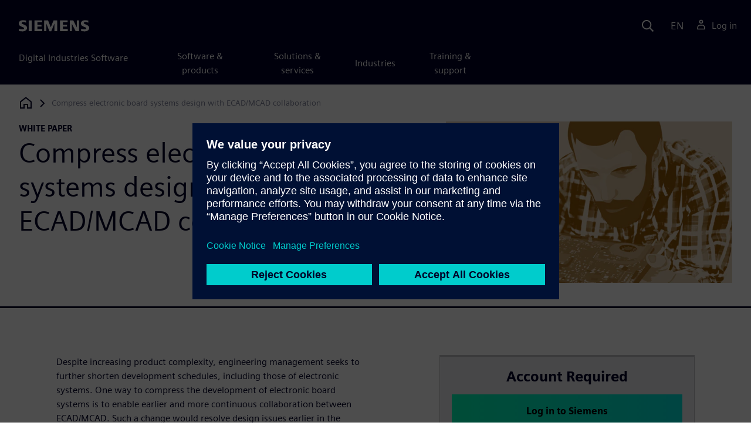

--- FILE ---
content_type: text/html
request_url: https://resources.sw.siemens.com/en-US/white-paper-compress-board-systems-design-with-electro-mechanical-collaboration/
body_size: 8858
content:
<!doctype html>
<html lang="en">
  <head>
    
    
    
    

    
    

    
    <link rel="preconnect" href="https://static.sw.cdn.siemens.com" /><link rel="dns-prefetch" href="https://static.sw.cdn.siemens.com" /><link rel="preconnect" href="https://images.sw.cdn.siemens.com/" /><link rel="dns-prefetch" href="https://images.sw.cdn.siemens.com/" /><link rel="icon" type="image/svg+xml" href="/img/favicon.svg" /><link rel="alternate icon" href="/img/favicon.ico" /><link rel="stylesheet" href="/styles.css" /><link rel="canonical" href="https://resources.sw.siemens.com/en-US/white-paper-compress-board-systems-design-with-electro-mechanical-collaboration/" /><link rel="alternate" href="https://resources.sw.siemens.com/en-US/white-paper-compress-board-systems-design-with-electro-mechanical-collaboration/" hreflang="en" /><link rel="alternate" href="https://resources.sw.siemens.com/zh-CN/white-paper-compress-board-systems-design-with-electro-mechanical-collaboration/" hreflang="zh" /><link rel="alternate" href="https://resources.sw.siemens.com/cs-CZ/white-paper-compress-board-systems-design-with-electro-mechanical-collaboration/" hreflang="cs" /><link rel="alternate" href="https://resources.sw.siemens.com/fr-FR/white-paper-compress-board-systems-design-with-electro-mechanical-collaboration/" hreflang="fr" /><link rel="alternate" href="https://resources.sw.siemens.com/de-DE/white-paper-compress-board-systems-design-with-electro-mechanical-collaboration/" hreflang="de" /><link rel="alternate" href="https://resources.sw.siemens.com/it-IT/white-paper-compress-board-systems-design-with-electro-mechanical-collaboration/" hreflang="it" /><link rel="alternate" href="https://resources.sw.siemens.com/ja-JP/white-paper-compress-board-systems-design-with-electro-mechanical-collaboration/" hreflang="ja" /><link rel="alternate" href="https://resources.sw.siemens.com/ko-KR/white-paper-compress-board-systems-design-with-electro-mechanical-collaboration/" hreflang="ko" /><link rel="alternate" href="https://resources.sw.siemens.com/pl-PL/white-paper-compress-board-systems-design-with-electro-mechanical-collaboration/" hreflang="pl" /><link rel="alternate" href="https://resources.sw.siemens.com/pt-BR/white-paper-compress-board-systems-design-with-electro-mechanical-collaboration/" hreflang="pt" /><link rel="alternate" href="https://resources.sw.siemens.com/es-ES/white-paper-compress-board-systems-design-with-electro-mechanical-collaboration/" hreflang="es" /><link rel="alternate" href="https://resources.sw.siemens.com/zh-TW/white-paper-compress-board-systems-design-with-electro-mechanical-collaboration/" hreflang="zh" /><link rel="alternate" href="https://resources.sw.siemens.com/en-US/white-paper-compress-board-systems-design-with-electro-mechanical-collaboration/" hreflang="x-default" /><meta charSet="utf-8" /><meta http-equiv="x-ua-compatible" content="ie=edge" /><meta name="viewport" content="width=device-width, initial-scale=1, shrink-to-fit=no" /><meta name="description" content="To better compress the development of electronic board systems is to enable earlier and more concurrent ECAD and MCAD collaboration in the design process."><meta property="og:type" content="website"><meta property="og:url" content="https://resources.sw.siemens.com/en-US/white-paper-compress-board-systems-design-with-electro-mechanical-collaboration/"><meta property="og:locale" content="en-US"><meta property="og:title" content="How to compress designs with ECAD/MCAD collaboration"><meta property="og:description" content="To better compress the development of electronic board systems is to enable earlier and more concurrent ECAD and MCAD collaboration in the design process."><meta property="og:site_name" content="Siemens Digital Industries Software"><meta property="og:image" content="//images.ctfassets.net/17si5cpawjzf/50sxygwI8bDjLvudYk76lM/ee96c5f78e59c4173f936c717ffc3be8/ECAD-MCAD-LI-paper-640x360.jpg"><meta name="twitter:card" content="summary_large_image"><meta name="twitter:site" content="Siemens Digital Industries Software"><meta name="twitter:title" content="How to compress designs with ECAD/MCAD collaboration"><meta name="twitter:description" content="To better compress the development of electronic board systems is to enable earlier and more concurrent ECAD and MCAD collaboration in the design process."><meta name="twitter:image" content="https://images.ctfassets.net/17si5cpawjzf/50sxygwI8bDjLvudYk76lM/ee96c5f78e59c4173f936c717ffc3be8/ECAD-MCAD-LI-paper-640x360.jpg"><meta name="twitter:creator" content="@sw.siemens.com"><title>How to compress designs with ECAD/MCAD collaboration | Siemens</title>

    <link rel="preload" href="/css/disw.css" as="style" type="text/css"/>
    <link rel="preload" href="https://static.sw.cdn.siemens.com/digitalexperiences/search/1.x/searchHeaderVital.css" as="style" type="text/css"/>
    <link rel="modulepreload" href="https://static.sw.cdn.siemens.com/disw/universal-components/1.x/web/index.js">
    <link rel="preload" href="https://static.sw.cdn.siemens.com/disw/disw-utils/1.x/disw-utils.min.js" as="script" type="text/javascript"/>

    <link rel="stylesheet" type="text/css" href="/css/disw.css"/>
    <link rel='stylesheet' type="text/css" href='https://static.sw.cdn.siemens.com/digitalexperiences/search/1.x/searchHeaderVital.css'/><script src="https://static.sw.cdn.siemens.com/disw/disw-utils/1.x/disw-utils.min.js"></script>

    <script>
      window.disw.init({
          account: {
            authEnv: "prod"
          },
          locales: "en-US,zh-CN,cs-CZ,fr-FR,de-DE,it-IT,ja-JP,ko-KR,pl-PL,pt-BR,es-ES,zh-TW".split(","),
           gtm: { gtmId: 'GTM-NLLSC63' }, 
          
          chat: { env: "prod", pageId: '4C2I8JMYRKxS3s4NO8wRdI'},
          breadcrumbs: {
            // whatever is in the pages array will be used by default and appended to the override context when it exists
            pages: [
              {
                label: "Compress electronic board systems design with ECAD/MCAD collaboration ",
                url: "/"
              }
            ], // url is not used for the last breadcrumb
            env: "prod"
          }
        });
    </script>
    <!-- Load the universal components module -->
    <script src="https://static.sw.cdn.siemens.com/disw/universal-components/1.x/web/index.js"></script>
    
    
    <script type="module">window.universalComponents.init(["disw-header-v2","disw-footer","related-resources","disw-live-chat","disw-breadcrumbs","disw-local-nav","disw-video"]);</script>
    
        

      <script defer>
        window.parseQueryString = function () {
          return Object.fromEntries([...new URLSearchParams(window.location.search)]);
        }
       
        const segmentPayload = 
          {"resource_name":"Compress electronic board systems design with ECAD/MCAD collaboration ","resource_type":"White Paper","category":"White Paper","label":"Compress electronic board systems design with ECAD/MCAD collaboration ","org":"Product","resource_id":"4C2I8JMYRKxS3s4NO8wRdI","language":"en-US"}
        
        const checkQueryParam = ((segmentPayload) => {
            const queryParams = window.parseQueryString();
            if (queryParams.spi) {
              try {
                segmentPayload.sap_payer_id = parseInt(queryParams.spi)
               
              } catch (error) {
                console.error(error);
              }
            }
            return segmentPayload;
        });

        const trackView = checkQueryParam(segmentPayload);

        
          analytics.page(undefined, segmentPayload.resource_name, 
            { 
              products: segmentPayload.products, 
              product_id: segmentPayload.product_id, 
              product_name: segmentPayload.product_name, 
              industries: segmentPayload.industries 
            }
          );

          analytics.track("Resource Viewed", trackView);

          const trackShare = (payload, medium, source) => {
              const resourceDomain = window.location.origin;
              const pageSlugPath = `/en-US/white-paper-compress-board-systems-design-with-electro-mechanical-collaboration/`;

              payload.share_url = resourceDomain + pageSlugPath;
              payload.share_medium  = medium;
              
              if (source){ 
                payload.share_source = source; 
              } else {
                if(payload.share_source) {
                  delete payload.share_source; // since using same payload for tracks, need to delete old source if present from prior social media click
                }
              } 
              analytics.track('Resource Shared', payload);
          };

          window.addEventListener('load', () => {
                // checking for elements to be present on DOM
              const isElementLoaded = async selector => {
                while ( document.querySelector(selector) === null) {
                  await new Promise( resolve =>  requestAnimationFrame(resolve) )
                }
                return document.querySelector(selector);
              };

              document.querySelector('#social-twitter').addEventListener('click', function (event) {
                  trackShare(segmentPayload,'Social', 'Twitter');
              });
              document.querySelector('#social-facebook').addEventListener('click', function (event) {
                  trackShare(segmentPayload,'Social', 'Facebook');
              });
              document.querySelector('#social-linkedin').addEventListener('click', function (event) {
                  trackShare(segmentPayload,'Social', 'LinkedIn');
              });
              document.querySelector('#social-email').addEventListener('click', function (event) {
                  trackShare(segmentPayload,'Email',null);
              });

          });

        

      </script>
    
    
      <script>
          // This script aids the HTML Collateral injected HTML behavior

          var DEBUG = false;
          function setupArticle() {
          // Cache element IDs
          var activeClass = 'active',
              animateScroll = true,
              body,
              header,
              lastId,
              threshold = 50,
              topMenu;
          var getChildrenByTagName = (element, tagName) => {
              var ret = [];
              var collection = element.children;
              for (var idx = 0; idx < collection.length; idx++) {
              var item = collection[idx];
              if (tagName && item.tagName && item.tagName.toLowerCase() !== tagName) continue;
              ret.push(item);
              }
              return ret.length ? ret : undefined;
          };
          var scrollRecursively = (startPos, stopPos, increment = 50, delay = 2) => {
              if (startPos === stopPos) return;
              var inc = startPos < stopPos ? increment : increment * -1;
              var stopAt = Math.abs(stopPos - startPos) < increment ? stopPos : startPos + inc;
              if (DEBUG)
              console.log('scrollRecursively', {
                  startPos,
                  stopPos,
                  stopAt,
                  inc,
                  increment,
                  delay,
                  fromTop: getFromTop()
              });
              window.scrollTo(0, stopAt);
              if (DEBUG)
              console.log('scrollRecursively:done', {
                  startPos,
                  stopPos,
                  stopAt,
                  inc,
                  increment,
                  delay,
                  fromTop: getFromTop()
              });
              if (stopAt !== stopPos)
              setTimeout(() => {
                  scrollRecursively(stopAt, stopPos, increment, delay);
              }, delay);
              return;
          };
          var getHeader = () => {
              var res = document.getElementsByClassName('disw-header');
              if (DEBUG) console.log('getHeader', res);
              if (res.length) return res[0];
          };
          var getHeaderHeight = () => {
              if (header === undefined) header = getHeader();
              return header ? header.offsetHeight : 0;
          };
          var scrollToSectionId = sectionId => {
              if (DEBUG) console.log('scrollToSectionId', { sectionId });
              var section = document.getElementById(sectionId);
              var offsetTop = section.offsetTop;
              var headerHeight = getHeaderHeight();
              var startPos = getFromTop();
              var stopAt = offsetTop - headerHeight;
              if (DEBUG)
              console.log('scrollToSectionId', { headerHeight, startPos, stopAt, offsetTop, window });
              if (animateScroll) scrollRecursively(startPos, stopAt);
              else window.scrollTo(0, stopAt);
              return;
          };
          var getMenuItems = () => {
              var ret = [];
              if (DEBUG) console.log('getMenuItems()');
              if (topMenu === undefined) topMenu = document.getElementById('toc');
              if (DEBUG) console.log({ topMenu });
              var list = getChildrenByTagName(topMenu, 'ul')[0];
              getChildrenByTagName(list, 'li').forEach((li, i) => {
              var listItemId = li.id;
              var a = getChildrenByTagName(li, 'a')[0];
              var sectionId = a.href.split('#').pop();
              var obj = {
                  listItemId,
                  id: a.id,
                  sectionId,
                  clickMenuItem: () => scrollToSectionId(sectionId),
                  isAbove: pos => {
                  var headerHeight = getHeaderHeight();
                  var section = document.getElementById(sectionId);
                  var offsetTop = section.offsetTop;
                  var sectionTop = offsetTop - headerHeight;
                  return sectionTop - threshold <= pos;
                  },
                  setActive: () => document.getElementById(listItemId).classList.add(activeClass),
                  setInactive: () => document.getElementById(listItemId).classList.remove(activeClass)
              };
              if (DEBUG) console.log('getMenuItems', { a, sectionId, obj, window });
              ret.push(obj);
              });
              return ret;
          };
          var getFromTop = () => window.scrollY;
          var getFromBottom = () => {
              var windowTop = window.scrollY; // get the vertical scroll position of the top of the window
              var windowHeight = window.innerHeight; // get the height of the window
              var windowBottom = windowTop + windowHeight;
              if (body === undefined) body = document.getElementsByTagName('body')[0];
              var docBottom = body.scrollHeight;
              var fromBottom = docBottom - windowBottom;
              if (DEBUG)
              console.log('getFromBottom', {
                  windowTop,
                  fromBottom,
                  windowHeight,
                  windowBottom,
                  docBottom,
                  body
              });
              return fromBottom;
          };
          var menuItems = getMenuItems();
          var handleScroll = () => {
              var fromTop = getFromTop();
              var fromBottom = getFromBottom();
              if (DEBUG) console.log('handleScroll', { fromTop, fromBottom, menuItems });
              // Get current scroll item
              var cur =
              fromBottom === 0
                  ? menuItems[menuItems.length - 1]
                  : menuItems.filter(item => item.isAbove(fromTop)).pop();
              if (!cur) cur = menuItems[0];
              if (lastId !== cur.id) {
              lastId = cur.id;
              // Set active/inactive
              menuItems.filter(item => item.id !== cur.id).forEach(item => item.setInactive());
              cur.setActive();
              }
          };
          window.onscroll = handleScroll;
          // bind menuItems[x].clickMenuItem to onclick events for #toc>li>a
          document.addEventListener('click', event => {
              if (DEBUG) console.log('document.onclick', event?.target?.id);
              if (event.target) {
              var menuItem = menuItems.filter(i => i.id === event.target.id).pop();
              if (menuItem) {
                  menuItem.clickMenuItem(event);
                  event.stopPropagation();
              }
              }
          });
          }

          /** 
          * This function is added to the window globally so the fulfillment-center.js 
          * can hook into it to hide the description when the HTML Collateral renders 
          **/
          window['hideResourceDescription'] = function () {
            document.getElementById('resource-description').style.display = "none";          
          }
      </script>
    
  </head>
  <body id="body" class="flex-body "><div id='visionSprite'><script>const ajax = new XMLHttpRequest();ajax.open("GET", "https://static.sw.cdn.siemens.com/icons/icons-vision.svg?v=2", true);ajax.send();ajax.onload = function(e) {const div = document.createElement("div");div.innerHTML = ajax.responseText;document.body.insertBefore(div, document.body.childNodes[0]);}</script></div>
    <!-- Global Header and navigation -->
    
    
    <div class='headerContainer'>
      
    <disw-header-v2
      locales="true"
      account="true"
      cart="false"
      search="true"
      scroll="true"
      theme="dark"
      searchid="disw-header-search"
    ></disw-header-v2>
    
        <div
          class="disw-header-search
          disw-header-search-7
          disw-header-search-8
          disw-header-search-10"
          id="disw-header-search"
          data-locale='en-US'
        ></div>
      
  
    </div>
  

    <div id="react-root"></div>
    
    
    
      <div class="flex-content p-y">
        
          
<disw-local-nav id="disw-local-nav" env="prod"></disw-local-nav>
<disw-breadcrumbs></disw-breadcrumbs>






  <div id="resourceDocumentComponent">
    
    <is-land on:visible><section data-reactroot=""><div class="res-document-head container border-blue-dark pt-3 pb-6 border-b border-3"><div class="head row m-y"><div class="col-md-6 col-xs-12 space-children order"><strong class="text-kicker">white paper</strong><h1 class="heading m-0">Compress electronic board systems design with ECAD/MCAD collaboration </h1><p class="mb-3 pt-3"></p></div><div class="col-md-1 hidden-sm-down"></div><div class="col-md-5 col-xs-12 pt-4 py-md-0 order-md-2"><a href="#disw-fulfillment-form"><picture><source class="img-fluid" srcSet="https://images.sw.cdn.siemens.com/siemens-disw-assets/public/50sxygwI8bDjLvudYk76lM/en-US/ECAD-MCAD-LI-paper-640x360.jpg?auto=format%2Ccompress&amp;w=320&amp;fit=max&amp;q=60 320w, https://images.sw.cdn.siemens.com/siemens-disw-assets/public/50sxygwI8bDjLvudYk76lM/en-US/ECAD-MCAD-LI-paper-640x360.jpg?auto=format%2Ccompress&amp;w=640&amp;fit=max&amp;q=60 640w, "/><img class="img-fluid" srcSet="https://images.sw.cdn.siemens.com/siemens-disw-assets/public/50sxygwI8bDjLvudYk76lM/en-US/ECAD-MCAD-LI-paper-640x360.jpg?auto=format%2Ccompress&amp;w=320&amp;fit=max&amp;q=60 320w, https://images.sw.cdn.siemens.com/siemens-disw-assets/public/50sxygwI8bDjLvudYk76lM/en-US/ECAD-MCAD-LI-paper-640x360.jpg?auto=format%2Ccompress&amp;w=640&amp;fit=max&amp;q=60 640w, " src="https://images.sw.cdn.siemens.com/siemens-disw-assets/public/50sxygwI8bDjLvudYk76lM/en-US/ECAD-MCAD-LI-paper-640x360.jpg?auto=format,compress&amp;w=900&amp;fit=max&amp;q=60" alt="Man performing Electro-Mechanical collaboration" loading="lazy"/></picture></a></div></div></div><div class="res-document-body container"><div id="html-asset" style="opacity:1;height:auto;overflow:visible" class="animated fadeIn"></div><div class="row py-8 px-md-7" id="resource-description"><div class="desc col-md-6 col-xs-12 order-md-first order-last mt-3 mt-md-0 space-children"><p>Despite increasing product complexity, engineering management seeks to further shorten development schedules, including those of electronic systems. One way to compress the development of electronic board systems is to enable earlier and more continuous collaboration between ECAD/MCAD. Such a change would resolve design issues earlier in the development cycle, allowing compression of the overall cycle. However, the established approach is too error-prone to accomplish this goal. Instead, engineering leadership must look to broader and more novel approaches.</p><h2>Drivers of change for electronic board systems design cycle</h2><p>The pressures driving engineering leadership to compress the design cycle of electronic board systems are quite complex. In fact, there are a myriad of conflicting evolving constraints that make it difficult to realize any schedule or productivity gains in development. These drivers of change are:</p><ul><li>The many innovation opportunities in embedded software</li><li>Validating that software runs on target electronic hardware</li><li>Model-based software development: A partial solution</li><li>The exploding complexity of modern electronic board systems</li><li>The competing constraints of electronic board systems development</li></ul><h2>Opportunities to compress the design of electronic board systems</h2><p>To find ways of compressing the development cycle for board systems, engineering leadership can pursue a number of different strategies. One such initiative is to improve collaboration and coordination between ECAD/MCAD around the design of circuit boards within enclosures. There are three collaborative activities between these engineers that can be improved.</p><ul><li>Planning and verifying board fit and form in the enclosure</li><li>Predicting, adjusting, and validating thermal performance</li><li>Predicting, adjusting, and validating structural performance</li></ul><h2>The established approach for a traditional ECAD/MCAD collaboration: manual and sequential</h2><ul><li>The established approach of facilitating interaction between ECAD/MCAD relies on file-based exports and imports.</li><li>The significant manual effort involved in this approach drives ECAD/MCAD to delay their exchange of design changes. It also postpones structural and thermal<br/>simulations until late in the design cycle.</li><li>This behavior undermines engineering leadership’s efforts to compress the development cycle of board systems.</li></ul><h2>The novel approach for an improved ECAD/MCAD collaboration: automated and concurrent</h2><ul><li>The novel approach of facilitating interaction between ECAD/MCAD relies on the associativity and interactive highlighting of integrated pairs of ECAD and MCAD applications.</li><li>These capabilities allow ECAD/MCAD to share their design changes more continuously, with far less effort, and earlier in development.</li><li>The progressive technology enabler allows ECAD/MCAD to collaborate earlier and more continuously during development. It also enables earlier thermal and structural simulations, resulting in better products and fewer prototypes.</li><li>The novel approach aligns very closely with engineering leadership’s efforts to compress the development cycle of board systems.</li></ul><p>Download the report to get the full details of both approaches and the recommendations.</p><p>Learn more about <a href="https://eda.sw.siemens.com/en-US/pcb/digitally-integrated-and-optimized/ecad-mcad-codesign/">ECAD/MCAD collaboration</a>.</p><div class="socialCard d-inline-flex bg-white border-a border-1 border-grey-light" role="group"><h4 class="d-flex text-xs p-2 border-r border-1 border-grey-light m-0 text-700"><svg class="icon icon-normal share-icon" aria-hidden="true"><use href="#icon-share"></use></svg><span class="shareText">Share</span></h4><ul class="list-reset d-flex align-items-center line-height-1"><li><button id="social-twitter" aria-label="twitter" class="react-share__ShareButton p-2" style="background-color:transparent;border:none;padding:0;font:inherit;color:inherit;cursor:pointer"><svg class="icon icon-normal" aria-hidden="true"><use href="#icon-twitter"></use></svg></button></li><li class="border-1 border-l border-stone-lightest"><button id="social-facebook" aria-label="facebook" class="react-share__ShareButton p-2" style="background-color:transparent;border:none;padding:0;font:inherit;color:inherit;cursor:pointer"><svg class="icon icon-normal" aria-hidden="true"><use href="#icon-facebook"></use></svg></button></li><li class="border-1 border-l border-stone-lightest"><button id="social-linkedin" aria-label="linkedin" class="react-share__ShareButton p-2" style="background-color:transparent;border:none;padding:0;font:inherit;color:inherit;cursor:pointer"><svg class="icon icon-normal" aria-hidden="true"><use href="#icon-linkedin"></use></svg></button></li><li class="border-1 border-l border-stone-lightest"><button id="social-email" aria-label="email" class="react-share__ShareButton p-2" style="background-color:transparent;border:none;padding:0;font:inherit;color:inherit;cursor:pointer"><svg class="icon icon-normal" aria-hidden="true"><use href="#icon-email"></use></svg></button></li></ul></div></div><div class="col-md-1 hidden-sm-down"></div><div class="form col-md-5 col-xs-12 order-md-last order-first"><div id="disw-fulfillment-form" data-testid="disw-fulfillment-form"><div class="contact-form"><div class=""><div id="fulfillment-center" data-locale="en-US" data-resource="4C2I8JMYRKxS3s4NO8wRdI" data-config="{&quot;iv&quot;:&quot;ce69638ed28eb45dd32070e53752efbd&quot;,&quot;content&quot;:&quot;[base64]&quot;}"></div></div></div></div></div></div></div></section><template data-island><script type="module" src="/lib/helpers/esm/index.module.js"></script><disw-hydrate component="ResourceDocument" props='{"heading":{"tagLine":"white paper","heading":"Compress electronic board systems design with ECAD/MCAD collaboration ","mediaObject":{"imageUrl":"https://images.sw.cdn.siemens.com/siemens-disw-assets/public/50sxygwI8bDjLvudYk76lM/en-US/ECAD-MCAD-LI-paper-640x360.jpg?auto=format,compress&w=900&fit=max&q=60","imageAlt":"Man performing Electro-Mechanical collaboration","caption":""},"locale":"en-US"},"body":{"descriptionRichTexts":"<p>Despite increasing product complexity, engineering management seeks to further shorten development schedules, including those of electronic systems. One way to compress the development of electronic board systems is to enable earlier and more continuous collaboration between ECAD/MCAD. Such a change would resolve design issues earlier in the development cycle, allowing compression of the overall cycle. However, the established approach is too error-prone to accomplish this goal. Instead, engineering leadership must look to broader and more novel approaches.</p><h2>Drivers of change for electronic board systems design cycle</h2><p>The pressures driving engineering leadership to compress the design cycle of electronic board systems are quite complex. In fact, there are a myriad of conflicting evolving constraints that make it difficult to realize any schedule or productivity gains in development. These drivers of change are:</p><ul><li>The many innovation opportunities in embedded software</li><li>Validating that software runs on target electronic hardware</li><li>Model-based software development: A partial solution</li><li>The exploding complexity of modern electronic board systems</li><li>The competing constraints of electronic board systems development</li></ul><h2>Opportunities to compress the design of electronic board systems</h2><p>To find ways of compressing the development cycle for board systems, engineering leadership can pursue a number of different strategies. One such initiative is to improve collaboration and coordination between ECAD/MCAD around the design of circuit boards within enclosures. There are three collaborative activities between these engineers that can be improved.</p><ul><li>Planning and verifying board fit and form in the enclosure</li><li>Predicting, adjusting, and validating thermal performance</li><li>Predicting, adjusting, and validating structural performance</li></ul><h2>The established approach for a traditional ECAD/MCAD collaboration: manual and sequential</h2><ul><li>The established approach of facilitating interaction between ECAD/MCAD relies on file-based exports and imports.</li><li>The significant manual effort involved in this approach drives ECAD/MCAD to delay their exchange of design changes. It also postpones structural and thermal</br>simulations until late in the design cycle.</li><li>This behavior undermines engineering leadership’s efforts to compress the development cycle of board systems.</li></ul><h2>The novel approach for an improved ECAD/MCAD collaboration: automated and concurrent</h2><ul><li>The novel approach of facilitating interaction between ECAD/MCAD relies on the associativity and interactive highlighting of integrated pairs of ECAD and MCAD applications.</li><li>These capabilities allow ECAD/MCAD to share their design changes more continuously, with far less effort, and earlier in development.</li><li>The progressive technology enabler allows ECAD/MCAD to collaborate earlier and more continuously during development. It also enables earlier thermal and structural simulations, resulting in better products and fewer prototypes.</li><li>The novel approach aligns very closely with engineering leadership’s efforts to compress the development cycle of board systems.</li></ul><p>Download the report to get the full details of both approaches and the recommendations.</p><p>Learn more about <a href=https://eda.sw.siemens.com/en-US/pcb/digitally-integrated-and-optimized/ecad-mcad-codesign/>ECAD/MCAD collaboration</a>.</p>","socialCardArgs":{"title":"How to compress designs with ECAD/MCAD collaboration","pageUrl":"https://resources.sw.siemens.com/en-US/white-paper-compress-board-systems-design-with-electro-mechanical-collaboration/","shareText":"Share","emailBodyText":"I thought you might be interested in this White Paper document."},"formData":{"formConfig":{"iv":"ce69638ed28eb45dd32070e53752efbd","content":"[base64]"},"resourceId":"4C2I8JMYRKxS3s4NO8wRdI","env":"prod","locale":"en-US"}}}' container=resourceDocumentComponent></disw-hydrate></template></is-land>
  </div>












  <style>
    @media(max-width: 47.9999rem) {
      .disw-resource-row {
        margin-right: -2em;
        margin-left: -2em;
      }
    }
    @media(min-width: 48rem) {
      related-resources.container {
        padding-left: 0;
        padding-right: 0;
      }
      .disw-resource-row {
        margin-right: -2em;
        margin-left: -2em;
      }
    }
    @media(min-width: 84rem) {
      #relatedResourceSection.container {
        padding-left: 0;
        padding-right: 0;
      }
      .disw-card-resource {
        margin-bottom: 0 !important;
      }
      .disw-resource-row {
        margin-right: -1em;
        margin-left: -1em;
      }
    }
  </style>
  <div id="relatedResourceSection" class="container border-t border-1 border-blue-dark py-8">
    <h2 class="header-focus">
      <span>Related resources</span>
    </h2>
    
    
    <div id="relatedResourceSection" class="container false">
			<div class="row justify-content-center">
				
				<related-resources id="related-resources-undefined" class='container mt-3' env="prod" locale="en-US" rmintegrationapikey="aZTDfH9TsS8L45MaSUgLG7QZe1dUyQov6ySEflS2">
				<script>
						document.getElementById('related-resources-undefined').setAttribute(
							'resourcepickercontent',
							"{\"ids\":[\"WB66710619\",\"748QtgPSSn8Q8uD5OeysQ0\",\"5t9ErXXjWM9nAIkJ1395X1\"],\"mode\":\"selected\",\"query\":{\"q\":\"Design lifecycle\",\"sorts\":[{\"field\":\"publishedDate\",\"order\":\"desc\"}],\"filters\":[{\"field\":\"collection\",\"values\":[\"resource\"],\"operator\":\"OR\"}],\"postFilters\":[{\"field\":\"components.id\",\"values\":[],\"operator\":\"OR\"}],\"verboseLocalization\":true},\"idsQuery\":{\"size\":3,\"filters\":[{\"field\":\"collection\",\"values\":[\"resource\"],\"operator\":\"OR\"},{\"field\":\"id\",\"values\":[\"WB66710619\",\"748QtgPSSn8Q8uD5OeysQ0\",\"5t9ErXXjWM9nAIkJ1395X1\"],\"operator\":\"OR\"}],\"verboseLocalization\":true},\"selectedProductsHierarchy\":[]}"
						);
						document.getElementById('related-resources-undefined').setAttribute(
							'products',
							"[]"
						);
					</script>
				</related-resources>
			</div>
    </div>
  </div>


  


<script>
  window._rmIntegrationPayload ="{&quot;id&quot;:&quot;4C2I8JMYRKxS3s4NO8wRdI&quot;,&quot;products&quot;:[],&quot;resourceType&quot;:&quot;White Paper&quot;,&quot;relatedResources&quot;:{&quot;ids&quot;:[&quot;WB66710619&quot;,&quot;748QtgPSSn8Q8uD5OeysQ0&quot;,&quot;5t9ErXXjWM9nAIkJ1395X1&quot;],&quot;mode&quot;:&quot;selected&quot;,&quot;query&quot;:{&quot;q&quot;:&quot;Design lifecycle&quot;,&quot;sorts&quot;:[{&quot;field&quot;:&quot;publishedDate&quot;,&quot;order&quot;:&quot;desc&quot;}],&quot;filters&quot;:[{&quot;field&quot;:&quot;collection&quot;,&quot;values&quot;:[&quot;resource&quot;],&quot;operator&quot;:&quot;OR&quot;}],&quot;postFilters&quot;:[{&quot;field&quot;:&quot;components.id&quot;,&quot;values&quot;:[],&quot;operator&quot;:&quot;OR&quot;}],&quot;verboseLocalization&quot;:true},&quot;idsQuery&quot;:{&quot;size&quot;:3,&quot;filters&quot;:[{&quot;field&quot;:&quot;collection&quot;,&quot;values&quot;:[&quot;resource&quot;],&quot;operator&quot;:&quot;OR&quot;},{&quot;field&quot;:&quot;id&quot;,&quot;values&quot;:[&quot;WB66710619&quot;,&quot;748QtgPSSn8Q8uD5OeysQ0&quot;,&quot;5t9ErXXjWM9nAIkJ1395X1&quot;],&quot;operator&quot;:&quot;OR&quot;}],&quot;verboseLocalization&quot;:true},&quot;selectedProductsHierarchy&quot;:[]},&quot;locale&quot;:&quot;en-US&quot;}"
</script>
<script src="https://static.sw.cdn.siemens.com/digitalexperiences/utility/1.x/vendor.min.js" defer></script><script type="module" src="/js/is-land.js"></script><script src="https://static.sw.cdn.siemens.com/digitalexperiences/search/1.x/searchbox.load.js" defer></script><script>
        function breadCrumbContext() {
            const breadCrumbContextInputData = {
                'page': '4C2I8JMYRKxS3s4NO8wRdI',
                'site': 'resources',
                'locale': 'en-US'
            }

            // make call to addContextToLinks for passing breadcrumb context. 
            if (typeof disw !== 'undefined' && disw.context && disw.context.addContextToLinks) {
                disw.context.addContextToLinks(breadCrumbContextInputData, 'bc');
            }
        }
        
        function domObserverCallback(mutations) {  
            mutations.forEach(function(mutation) {
                if ((mutation.type === 'childList' && mutation.addedNodes.length != 0) || (mutation.type === 'characterData')) {
                    breadCrumbContext();
                }
            });
        }
 
        const observer = new MutationObserver(domObserverCallback);

        let options = {
            childList: true,
            attributes: true,
            characterData: true,
            subtree: true,
            attributeOldValue: true,
            characterDataOldValue: true
        };

        observer.observe(document, options)

        breadCrumbContext();
  </script><script type="module" src="/siteScripts/analyticsEventBinder.js"></script>

        
      </div>
    

    
    
      <disw-footer slug="global-footer" theme="dark"></disw-footer>
    

    
    <div id="disw-modal" class="modal modal-lg" modal-aria-hidden="true"></div> 
    <script type="text/javascript" src="https://static.sw.cdn.siemens.com/enumerated-resources/0.x/enumerated-resources.min.js" defer=""></script>

    
    <disw-live-chat />
  </body>
</html>

